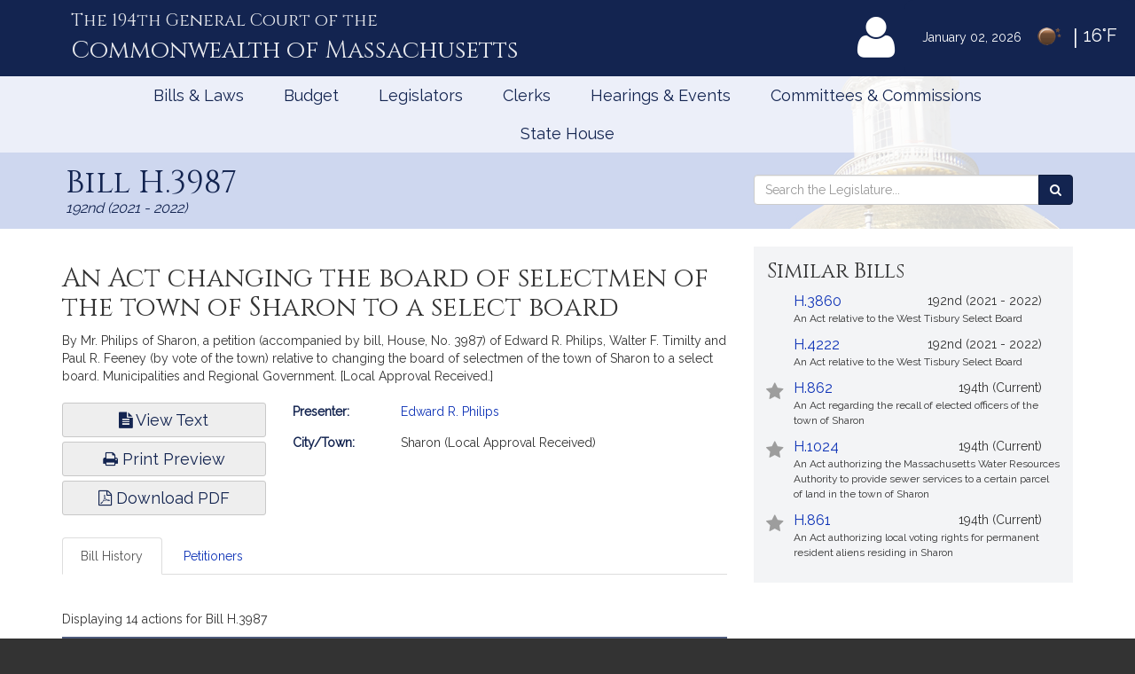

--- FILE ---
content_type: text/html; charset=utf-8
request_url: https://www.google.com/recaptcha/api2/anchor?ar=1&k=6LffVvYUAAAAAFgtGnNLexZBT_BK7JzNbOEBaljw&co=aHR0cHM6Ly9tYWxlZ2lzbGF0dXJlLmdvdjo0NDM.&hl=en&v=7gg7H51Q-naNfhmCP3_R47ho&size=normal&anchor-ms=20000&execute-ms=30000&cb=ruzgxlrvc2ht
body_size: 49771
content:
<!DOCTYPE HTML><html dir="ltr" lang="en"><head><meta http-equiv="Content-Type" content="text/html; charset=UTF-8">
<meta http-equiv="X-UA-Compatible" content="IE=edge">
<title>reCAPTCHA</title>
<style type="text/css">
/* cyrillic-ext */
@font-face {
  font-family: 'Roboto';
  font-style: normal;
  font-weight: 400;
  font-stretch: 100%;
  src: url(//fonts.gstatic.com/s/roboto/v48/KFO7CnqEu92Fr1ME7kSn66aGLdTylUAMa3GUBHMdazTgWw.woff2) format('woff2');
  unicode-range: U+0460-052F, U+1C80-1C8A, U+20B4, U+2DE0-2DFF, U+A640-A69F, U+FE2E-FE2F;
}
/* cyrillic */
@font-face {
  font-family: 'Roboto';
  font-style: normal;
  font-weight: 400;
  font-stretch: 100%;
  src: url(//fonts.gstatic.com/s/roboto/v48/KFO7CnqEu92Fr1ME7kSn66aGLdTylUAMa3iUBHMdazTgWw.woff2) format('woff2');
  unicode-range: U+0301, U+0400-045F, U+0490-0491, U+04B0-04B1, U+2116;
}
/* greek-ext */
@font-face {
  font-family: 'Roboto';
  font-style: normal;
  font-weight: 400;
  font-stretch: 100%;
  src: url(//fonts.gstatic.com/s/roboto/v48/KFO7CnqEu92Fr1ME7kSn66aGLdTylUAMa3CUBHMdazTgWw.woff2) format('woff2');
  unicode-range: U+1F00-1FFF;
}
/* greek */
@font-face {
  font-family: 'Roboto';
  font-style: normal;
  font-weight: 400;
  font-stretch: 100%;
  src: url(//fonts.gstatic.com/s/roboto/v48/KFO7CnqEu92Fr1ME7kSn66aGLdTylUAMa3-UBHMdazTgWw.woff2) format('woff2');
  unicode-range: U+0370-0377, U+037A-037F, U+0384-038A, U+038C, U+038E-03A1, U+03A3-03FF;
}
/* math */
@font-face {
  font-family: 'Roboto';
  font-style: normal;
  font-weight: 400;
  font-stretch: 100%;
  src: url(//fonts.gstatic.com/s/roboto/v48/KFO7CnqEu92Fr1ME7kSn66aGLdTylUAMawCUBHMdazTgWw.woff2) format('woff2');
  unicode-range: U+0302-0303, U+0305, U+0307-0308, U+0310, U+0312, U+0315, U+031A, U+0326-0327, U+032C, U+032F-0330, U+0332-0333, U+0338, U+033A, U+0346, U+034D, U+0391-03A1, U+03A3-03A9, U+03B1-03C9, U+03D1, U+03D5-03D6, U+03F0-03F1, U+03F4-03F5, U+2016-2017, U+2034-2038, U+203C, U+2040, U+2043, U+2047, U+2050, U+2057, U+205F, U+2070-2071, U+2074-208E, U+2090-209C, U+20D0-20DC, U+20E1, U+20E5-20EF, U+2100-2112, U+2114-2115, U+2117-2121, U+2123-214F, U+2190, U+2192, U+2194-21AE, U+21B0-21E5, U+21F1-21F2, U+21F4-2211, U+2213-2214, U+2216-22FF, U+2308-230B, U+2310, U+2319, U+231C-2321, U+2336-237A, U+237C, U+2395, U+239B-23B7, U+23D0, U+23DC-23E1, U+2474-2475, U+25AF, U+25B3, U+25B7, U+25BD, U+25C1, U+25CA, U+25CC, U+25FB, U+266D-266F, U+27C0-27FF, U+2900-2AFF, U+2B0E-2B11, U+2B30-2B4C, U+2BFE, U+3030, U+FF5B, U+FF5D, U+1D400-1D7FF, U+1EE00-1EEFF;
}
/* symbols */
@font-face {
  font-family: 'Roboto';
  font-style: normal;
  font-weight: 400;
  font-stretch: 100%;
  src: url(//fonts.gstatic.com/s/roboto/v48/KFO7CnqEu92Fr1ME7kSn66aGLdTylUAMaxKUBHMdazTgWw.woff2) format('woff2');
  unicode-range: U+0001-000C, U+000E-001F, U+007F-009F, U+20DD-20E0, U+20E2-20E4, U+2150-218F, U+2190, U+2192, U+2194-2199, U+21AF, U+21E6-21F0, U+21F3, U+2218-2219, U+2299, U+22C4-22C6, U+2300-243F, U+2440-244A, U+2460-24FF, U+25A0-27BF, U+2800-28FF, U+2921-2922, U+2981, U+29BF, U+29EB, U+2B00-2BFF, U+4DC0-4DFF, U+FFF9-FFFB, U+10140-1018E, U+10190-1019C, U+101A0, U+101D0-101FD, U+102E0-102FB, U+10E60-10E7E, U+1D2C0-1D2D3, U+1D2E0-1D37F, U+1F000-1F0FF, U+1F100-1F1AD, U+1F1E6-1F1FF, U+1F30D-1F30F, U+1F315, U+1F31C, U+1F31E, U+1F320-1F32C, U+1F336, U+1F378, U+1F37D, U+1F382, U+1F393-1F39F, U+1F3A7-1F3A8, U+1F3AC-1F3AF, U+1F3C2, U+1F3C4-1F3C6, U+1F3CA-1F3CE, U+1F3D4-1F3E0, U+1F3ED, U+1F3F1-1F3F3, U+1F3F5-1F3F7, U+1F408, U+1F415, U+1F41F, U+1F426, U+1F43F, U+1F441-1F442, U+1F444, U+1F446-1F449, U+1F44C-1F44E, U+1F453, U+1F46A, U+1F47D, U+1F4A3, U+1F4B0, U+1F4B3, U+1F4B9, U+1F4BB, U+1F4BF, U+1F4C8-1F4CB, U+1F4D6, U+1F4DA, U+1F4DF, U+1F4E3-1F4E6, U+1F4EA-1F4ED, U+1F4F7, U+1F4F9-1F4FB, U+1F4FD-1F4FE, U+1F503, U+1F507-1F50B, U+1F50D, U+1F512-1F513, U+1F53E-1F54A, U+1F54F-1F5FA, U+1F610, U+1F650-1F67F, U+1F687, U+1F68D, U+1F691, U+1F694, U+1F698, U+1F6AD, U+1F6B2, U+1F6B9-1F6BA, U+1F6BC, U+1F6C6-1F6CF, U+1F6D3-1F6D7, U+1F6E0-1F6EA, U+1F6F0-1F6F3, U+1F6F7-1F6FC, U+1F700-1F7FF, U+1F800-1F80B, U+1F810-1F847, U+1F850-1F859, U+1F860-1F887, U+1F890-1F8AD, U+1F8B0-1F8BB, U+1F8C0-1F8C1, U+1F900-1F90B, U+1F93B, U+1F946, U+1F984, U+1F996, U+1F9E9, U+1FA00-1FA6F, U+1FA70-1FA7C, U+1FA80-1FA89, U+1FA8F-1FAC6, U+1FACE-1FADC, U+1FADF-1FAE9, U+1FAF0-1FAF8, U+1FB00-1FBFF;
}
/* vietnamese */
@font-face {
  font-family: 'Roboto';
  font-style: normal;
  font-weight: 400;
  font-stretch: 100%;
  src: url(//fonts.gstatic.com/s/roboto/v48/KFO7CnqEu92Fr1ME7kSn66aGLdTylUAMa3OUBHMdazTgWw.woff2) format('woff2');
  unicode-range: U+0102-0103, U+0110-0111, U+0128-0129, U+0168-0169, U+01A0-01A1, U+01AF-01B0, U+0300-0301, U+0303-0304, U+0308-0309, U+0323, U+0329, U+1EA0-1EF9, U+20AB;
}
/* latin-ext */
@font-face {
  font-family: 'Roboto';
  font-style: normal;
  font-weight: 400;
  font-stretch: 100%;
  src: url(//fonts.gstatic.com/s/roboto/v48/KFO7CnqEu92Fr1ME7kSn66aGLdTylUAMa3KUBHMdazTgWw.woff2) format('woff2');
  unicode-range: U+0100-02BA, U+02BD-02C5, U+02C7-02CC, U+02CE-02D7, U+02DD-02FF, U+0304, U+0308, U+0329, U+1D00-1DBF, U+1E00-1E9F, U+1EF2-1EFF, U+2020, U+20A0-20AB, U+20AD-20C0, U+2113, U+2C60-2C7F, U+A720-A7FF;
}
/* latin */
@font-face {
  font-family: 'Roboto';
  font-style: normal;
  font-weight: 400;
  font-stretch: 100%;
  src: url(//fonts.gstatic.com/s/roboto/v48/KFO7CnqEu92Fr1ME7kSn66aGLdTylUAMa3yUBHMdazQ.woff2) format('woff2');
  unicode-range: U+0000-00FF, U+0131, U+0152-0153, U+02BB-02BC, U+02C6, U+02DA, U+02DC, U+0304, U+0308, U+0329, U+2000-206F, U+20AC, U+2122, U+2191, U+2193, U+2212, U+2215, U+FEFF, U+FFFD;
}
/* cyrillic-ext */
@font-face {
  font-family: 'Roboto';
  font-style: normal;
  font-weight: 500;
  font-stretch: 100%;
  src: url(//fonts.gstatic.com/s/roboto/v48/KFO7CnqEu92Fr1ME7kSn66aGLdTylUAMa3GUBHMdazTgWw.woff2) format('woff2');
  unicode-range: U+0460-052F, U+1C80-1C8A, U+20B4, U+2DE0-2DFF, U+A640-A69F, U+FE2E-FE2F;
}
/* cyrillic */
@font-face {
  font-family: 'Roboto';
  font-style: normal;
  font-weight: 500;
  font-stretch: 100%;
  src: url(//fonts.gstatic.com/s/roboto/v48/KFO7CnqEu92Fr1ME7kSn66aGLdTylUAMa3iUBHMdazTgWw.woff2) format('woff2');
  unicode-range: U+0301, U+0400-045F, U+0490-0491, U+04B0-04B1, U+2116;
}
/* greek-ext */
@font-face {
  font-family: 'Roboto';
  font-style: normal;
  font-weight: 500;
  font-stretch: 100%;
  src: url(//fonts.gstatic.com/s/roboto/v48/KFO7CnqEu92Fr1ME7kSn66aGLdTylUAMa3CUBHMdazTgWw.woff2) format('woff2');
  unicode-range: U+1F00-1FFF;
}
/* greek */
@font-face {
  font-family: 'Roboto';
  font-style: normal;
  font-weight: 500;
  font-stretch: 100%;
  src: url(//fonts.gstatic.com/s/roboto/v48/KFO7CnqEu92Fr1ME7kSn66aGLdTylUAMa3-UBHMdazTgWw.woff2) format('woff2');
  unicode-range: U+0370-0377, U+037A-037F, U+0384-038A, U+038C, U+038E-03A1, U+03A3-03FF;
}
/* math */
@font-face {
  font-family: 'Roboto';
  font-style: normal;
  font-weight: 500;
  font-stretch: 100%;
  src: url(//fonts.gstatic.com/s/roboto/v48/KFO7CnqEu92Fr1ME7kSn66aGLdTylUAMawCUBHMdazTgWw.woff2) format('woff2');
  unicode-range: U+0302-0303, U+0305, U+0307-0308, U+0310, U+0312, U+0315, U+031A, U+0326-0327, U+032C, U+032F-0330, U+0332-0333, U+0338, U+033A, U+0346, U+034D, U+0391-03A1, U+03A3-03A9, U+03B1-03C9, U+03D1, U+03D5-03D6, U+03F0-03F1, U+03F4-03F5, U+2016-2017, U+2034-2038, U+203C, U+2040, U+2043, U+2047, U+2050, U+2057, U+205F, U+2070-2071, U+2074-208E, U+2090-209C, U+20D0-20DC, U+20E1, U+20E5-20EF, U+2100-2112, U+2114-2115, U+2117-2121, U+2123-214F, U+2190, U+2192, U+2194-21AE, U+21B0-21E5, U+21F1-21F2, U+21F4-2211, U+2213-2214, U+2216-22FF, U+2308-230B, U+2310, U+2319, U+231C-2321, U+2336-237A, U+237C, U+2395, U+239B-23B7, U+23D0, U+23DC-23E1, U+2474-2475, U+25AF, U+25B3, U+25B7, U+25BD, U+25C1, U+25CA, U+25CC, U+25FB, U+266D-266F, U+27C0-27FF, U+2900-2AFF, U+2B0E-2B11, U+2B30-2B4C, U+2BFE, U+3030, U+FF5B, U+FF5D, U+1D400-1D7FF, U+1EE00-1EEFF;
}
/* symbols */
@font-face {
  font-family: 'Roboto';
  font-style: normal;
  font-weight: 500;
  font-stretch: 100%;
  src: url(//fonts.gstatic.com/s/roboto/v48/KFO7CnqEu92Fr1ME7kSn66aGLdTylUAMaxKUBHMdazTgWw.woff2) format('woff2');
  unicode-range: U+0001-000C, U+000E-001F, U+007F-009F, U+20DD-20E0, U+20E2-20E4, U+2150-218F, U+2190, U+2192, U+2194-2199, U+21AF, U+21E6-21F0, U+21F3, U+2218-2219, U+2299, U+22C4-22C6, U+2300-243F, U+2440-244A, U+2460-24FF, U+25A0-27BF, U+2800-28FF, U+2921-2922, U+2981, U+29BF, U+29EB, U+2B00-2BFF, U+4DC0-4DFF, U+FFF9-FFFB, U+10140-1018E, U+10190-1019C, U+101A0, U+101D0-101FD, U+102E0-102FB, U+10E60-10E7E, U+1D2C0-1D2D3, U+1D2E0-1D37F, U+1F000-1F0FF, U+1F100-1F1AD, U+1F1E6-1F1FF, U+1F30D-1F30F, U+1F315, U+1F31C, U+1F31E, U+1F320-1F32C, U+1F336, U+1F378, U+1F37D, U+1F382, U+1F393-1F39F, U+1F3A7-1F3A8, U+1F3AC-1F3AF, U+1F3C2, U+1F3C4-1F3C6, U+1F3CA-1F3CE, U+1F3D4-1F3E0, U+1F3ED, U+1F3F1-1F3F3, U+1F3F5-1F3F7, U+1F408, U+1F415, U+1F41F, U+1F426, U+1F43F, U+1F441-1F442, U+1F444, U+1F446-1F449, U+1F44C-1F44E, U+1F453, U+1F46A, U+1F47D, U+1F4A3, U+1F4B0, U+1F4B3, U+1F4B9, U+1F4BB, U+1F4BF, U+1F4C8-1F4CB, U+1F4D6, U+1F4DA, U+1F4DF, U+1F4E3-1F4E6, U+1F4EA-1F4ED, U+1F4F7, U+1F4F9-1F4FB, U+1F4FD-1F4FE, U+1F503, U+1F507-1F50B, U+1F50D, U+1F512-1F513, U+1F53E-1F54A, U+1F54F-1F5FA, U+1F610, U+1F650-1F67F, U+1F687, U+1F68D, U+1F691, U+1F694, U+1F698, U+1F6AD, U+1F6B2, U+1F6B9-1F6BA, U+1F6BC, U+1F6C6-1F6CF, U+1F6D3-1F6D7, U+1F6E0-1F6EA, U+1F6F0-1F6F3, U+1F6F7-1F6FC, U+1F700-1F7FF, U+1F800-1F80B, U+1F810-1F847, U+1F850-1F859, U+1F860-1F887, U+1F890-1F8AD, U+1F8B0-1F8BB, U+1F8C0-1F8C1, U+1F900-1F90B, U+1F93B, U+1F946, U+1F984, U+1F996, U+1F9E9, U+1FA00-1FA6F, U+1FA70-1FA7C, U+1FA80-1FA89, U+1FA8F-1FAC6, U+1FACE-1FADC, U+1FADF-1FAE9, U+1FAF0-1FAF8, U+1FB00-1FBFF;
}
/* vietnamese */
@font-face {
  font-family: 'Roboto';
  font-style: normal;
  font-weight: 500;
  font-stretch: 100%;
  src: url(//fonts.gstatic.com/s/roboto/v48/KFO7CnqEu92Fr1ME7kSn66aGLdTylUAMa3OUBHMdazTgWw.woff2) format('woff2');
  unicode-range: U+0102-0103, U+0110-0111, U+0128-0129, U+0168-0169, U+01A0-01A1, U+01AF-01B0, U+0300-0301, U+0303-0304, U+0308-0309, U+0323, U+0329, U+1EA0-1EF9, U+20AB;
}
/* latin-ext */
@font-face {
  font-family: 'Roboto';
  font-style: normal;
  font-weight: 500;
  font-stretch: 100%;
  src: url(//fonts.gstatic.com/s/roboto/v48/KFO7CnqEu92Fr1ME7kSn66aGLdTylUAMa3KUBHMdazTgWw.woff2) format('woff2');
  unicode-range: U+0100-02BA, U+02BD-02C5, U+02C7-02CC, U+02CE-02D7, U+02DD-02FF, U+0304, U+0308, U+0329, U+1D00-1DBF, U+1E00-1E9F, U+1EF2-1EFF, U+2020, U+20A0-20AB, U+20AD-20C0, U+2113, U+2C60-2C7F, U+A720-A7FF;
}
/* latin */
@font-face {
  font-family: 'Roboto';
  font-style: normal;
  font-weight: 500;
  font-stretch: 100%;
  src: url(//fonts.gstatic.com/s/roboto/v48/KFO7CnqEu92Fr1ME7kSn66aGLdTylUAMa3yUBHMdazQ.woff2) format('woff2');
  unicode-range: U+0000-00FF, U+0131, U+0152-0153, U+02BB-02BC, U+02C6, U+02DA, U+02DC, U+0304, U+0308, U+0329, U+2000-206F, U+20AC, U+2122, U+2191, U+2193, U+2212, U+2215, U+FEFF, U+FFFD;
}
/* cyrillic-ext */
@font-face {
  font-family: 'Roboto';
  font-style: normal;
  font-weight: 900;
  font-stretch: 100%;
  src: url(//fonts.gstatic.com/s/roboto/v48/KFO7CnqEu92Fr1ME7kSn66aGLdTylUAMa3GUBHMdazTgWw.woff2) format('woff2');
  unicode-range: U+0460-052F, U+1C80-1C8A, U+20B4, U+2DE0-2DFF, U+A640-A69F, U+FE2E-FE2F;
}
/* cyrillic */
@font-face {
  font-family: 'Roboto';
  font-style: normal;
  font-weight: 900;
  font-stretch: 100%;
  src: url(//fonts.gstatic.com/s/roboto/v48/KFO7CnqEu92Fr1ME7kSn66aGLdTylUAMa3iUBHMdazTgWw.woff2) format('woff2');
  unicode-range: U+0301, U+0400-045F, U+0490-0491, U+04B0-04B1, U+2116;
}
/* greek-ext */
@font-face {
  font-family: 'Roboto';
  font-style: normal;
  font-weight: 900;
  font-stretch: 100%;
  src: url(//fonts.gstatic.com/s/roboto/v48/KFO7CnqEu92Fr1ME7kSn66aGLdTylUAMa3CUBHMdazTgWw.woff2) format('woff2');
  unicode-range: U+1F00-1FFF;
}
/* greek */
@font-face {
  font-family: 'Roboto';
  font-style: normal;
  font-weight: 900;
  font-stretch: 100%;
  src: url(//fonts.gstatic.com/s/roboto/v48/KFO7CnqEu92Fr1ME7kSn66aGLdTylUAMa3-UBHMdazTgWw.woff2) format('woff2');
  unicode-range: U+0370-0377, U+037A-037F, U+0384-038A, U+038C, U+038E-03A1, U+03A3-03FF;
}
/* math */
@font-face {
  font-family: 'Roboto';
  font-style: normal;
  font-weight: 900;
  font-stretch: 100%;
  src: url(//fonts.gstatic.com/s/roboto/v48/KFO7CnqEu92Fr1ME7kSn66aGLdTylUAMawCUBHMdazTgWw.woff2) format('woff2');
  unicode-range: U+0302-0303, U+0305, U+0307-0308, U+0310, U+0312, U+0315, U+031A, U+0326-0327, U+032C, U+032F-0330, U+0332-0333, U+0338, U+033A, U+0346, U+034D, U+0391-03A1, U+03A3-03A9, U+03B1-03C9, U+03D1, U+03D5-03D6, U+03F0-03F1, U+03F4-03F5, U+2016-2017, U+2034-2038, U+203C, U+2040, U+2043, U+2047, U+2050, U+2057, U+205F, U+2070-2071, U+2074-208E, U+2090-209C, U+20D0-20DC, U+20E1, U+20E5-20EF, U+2100-2112, U+2114-2115, U+2117-2121, U+2123-214F, U+2190, U+2192, U+2194-21AE, U+21B0-21E5, U+21F1-21F2, U+21F4-2211, U+2213-2214, U+2216-22FF, U+2308-230B, U+2310, U+2319, U+231C-2321, U+2336-237A, U+237C, U+2395, U+239B-23B7, U+23D0, U+23DC-23E1, U+2474-2475, U+25AF, U+25B3, U+25B7, U+25BD, U+25C1, U+25CA, U+25CC, U+25FB, U+266D-266F, U+27C0-27FF, U+2900-2AFF, U+2B0E-2B11, U+2B30-2B4C, U+2BFE, U+3030, U+FF5B, U+FF5D, U+1D400-1D7FF, U+1EE00-1EEFF;
}
/* symbols */
@font-face {
  font-family: 'Roboto';
  font-style: normal;
  font-weight: 900;
  font-stretch: 100%;
  src: url(//fonts.gstatic.com/s/roboto/v48/KFO7CnqEu92Fr1ME7kSn66aGLdTylUAMaxKUBHMdazTgWw.woff2) format('woff2');
  unicode-range: U+0001-000C, U+000E-001F, U+007F-009F, U+20DD-20E0, U+20E2-20E4, U+2150-218F, U+2190, U+2192, U+2194-2199, U+21AF, U+21E6-21F0, U+21F3, U+2218-2219, U+2299, U+22C4-22C6, U+2300-243F, U+2440-244A, U+2460-24FF, U+25A0-27BF, U+2800-28FF, U+2921-2922, U+2981, U+29BF, U+29EB, U+2B00-2BFF, U+4DC0-4DFF, U+FFF9-FFFB, U+10140-1018E, U+10190-1019C, U+101A0, U+101D0-101FD, U+102E0-102FB, U+10E60-10E7E, U+1D2C0-1D2D3, U+1D2E0-1D37F, U+1F000-1F0FF, U+1F100-1F1AD, U+1F1E6-1F1FF, U+1F30D-1F30F, U+1F315, U+1F31C, U+1F31E, U+1F320-1F32C, U+1F336, U+1F378, U+1F37D, U+1F382, U+1F393-1F39F, U+1F3A7-1F3A8, U+1F3AC-1F3AF, U+1F3C2, U+1F3C4-1F3C6, U+1F3CA-1F3CE, U+1F3D4-1F3E0, U+1F3ED, U+1F3F1-1F3F3, U+1F3F5-1F3F7, U+1F408, U+1F415, U+1F41F, U+1F426, U+1F43F, U+1F441-1F442, U+1F444, U+1F446-1F449, U+1F44C-1F44E, U+1F453, U+1F46A, U+1F47D, U+1F4A3, U+1F4B0, U+1F4B3, U+1F4B9, U+1F4BB, U+1F4BF, U+1F4C8-1F4CB, U+1F4D6, U+1F4DA, U+1F4DF, U+1F4E3-1F4E6, U+1F4EA-1F4ED, U+1F4F7, U+1F4F9-1F4FB, U+1F4FD-1F4FE, U+1F503, U+1F507-1F50B, U+1F50D, U+1F512-1F513, U+1F53E-1F54A, U+1F54F-1F5FA, U+1F610, U+1F650-1F67F, U+1F687, U+1F68D, U+1F691, U+1F694, U+1F698, U+1F6AD, U+1F6B2, U+1F6B9-1F6BA, U+1F6BC, U+1F6C6-1F6CF, U+1F6D3-1F6D7, U+1F6E0-1F6EA, U+1F6F0-1F6F3, U+1F6F7-1F6FC, U+1F700-1F7FF, U+1F800-1F80B, U+1F810-1F847, U+1F850-1F859, U+1F860-1F887, U+1F890-1F8AD, U+1F8B0-1F8BB, U+1F8C0-1F8C1, U+1F900-1F90B, U+1F93B, U+1F946, U+1F984, U+1F996, U+1F9E9, U+1FA00-1FA6F, U+1FA70-1FA7C, U+1FA80-1FA89, U+1FA8F-1FAC6, U+1FACE-1FADC, U+1FADF-1FAE9, U+1FAF0-1FAF8, U+1FB00-1FBFF;
}
/* vietnamese */
@font-face {
  font-family: 'Roboto';
  font-style: normal;
  font-weight: 900;
  font-stretch: 100%;
  src: url(//fonts.gstatic.com/s/roboto/v48/KFO7CnqEu92Fr1ME7kSn66aGLdTylUAMa3OUBHMdazTgWw.woff2) format('woff2');
  unicode-range: U+0102-0103, U+0110-0111, U+0128-0129, U+0168-0169, U+01A0-01A1, U+01AF-01B0, U+0300-0301, U+0303-0304, U+0308-0309, U+0323, U+0329, U+1EA0-1EF9, U+20AB;
}
/* latin-ext */
@font-face {
  font-family: 'Roboto';
  font-style: normal;
  font-weight: 900;
  font-stretch: 100%;
  src: url(//fonts.gstatic.com/s/roboto/v48/KFO7CnqEu92Fr1ME7kSn66aGLdTylUAMa3KUBHMdazTgWw.woff2) format('woff2');
  unicode-range: U+0100-02BA, U+02BD-02C5, U+02C7-02CC, U+02CE-02D7, U+02DD-02FF, U+0304, U+0308, U+0329, U+1D00-1DBF, U+1E00-1E9F, U+1EF2-1EFF, U+2020, U+20A0-20AB, U+20AD-20C0, U+2113, U+2C60-2C7F, U+A720-A7FF;
}
/* latin */
@font-face {
  font-family: 'Roboto';
  font-style: normal;
  font-weight: 900;
  font-stretch: 100%;
  src: url(//fonts.gstatic.com/s/roboto/v48/KFO7CnqEu92Fr1ME7kSn66aGLdTylUAMa3yUBHMdazQ.woff2) format('woff2');
  unicode-range: U+0000-00FF, U+0131, U+0152-0153, U+02BB-02BC, U+02C6, U+02DA, U+02DC, U+0304, U+0308, U+0329, U+2000-206F, U+20AC, U+2122, U+2191, U+2193, U+2212, U+2215, U+FEFF, U+FFFD;
}

</style>
<link rel="stylesheet" type="text/css" href="https://www.gstatic.com/recaptcha/releases/7gg7H51Q-naNfhmCP3_R47ho/styles__ltr.css">
<script nonce="9MzemI1vyiKcSoNl55LVKQ" type="text/javascript">window['__recaptcha_api'] = 'https://www.google.com/recaptcha/api2/';</script>
<script type="text/javascript" src="https://www.gstatic.com/recaptcha/releases/7gg7H51Q-naNfhmCP3_R47ho/recaptcha__en.js" nonce="9MzemI1vyiKcSoNl55LVKQ">
      
    </script></head>
<body><div id="rc-anchor-alert" class="rc-anchor-alert"></div>
<input type="hidden" id="recaptcha-token" value="[base64]">
<script type="text/javascript" nonce="9MzemI1vyiKcSoNl55LVKQ">
      recaptcha.anchor.Main.init("[\x22ainput\x22,[\x22bgdata\x22,\x22\x22,\[base64]/[base64]/[base64]/[base64]/[base64]/[base64]/[base64]/[base64]/[base64]/[base64]\\u003d\x22,\[base64]\\u003d\\u003d\x22,\[base64]/Do8K+w7MbwopNwr7DqMKew7HCh3HDo8KrRy91DmVvwpZQwpx4Q8ODw5TDnEUMAzjDhsKFwoJ5wqwgXcKyw7tjTHDCgw11wrkzwp7CrwXDhisUw4PDv3nCrj/CucOQw5sKKQk8w6N9OcKaVcKZw6PCrnrCoxnCnAvDjsO8w6bDj8KKdsOQC8Ovw6pUwoMGGURZe8OKG8OZwosdcVB8Pl0besKlC11kXSjDicKTwo0swqoaBSzDmMOadMOlGsK5w6rDjsKBDCRUw4DCqwdewrlfA8KhQMKwwo/CglfCr8OmesKewrFKdSvDo8OIw5Vhw5EUw5/CnMOLQ8KVbjVfYMKJw7fCtMOawoICesOzw4/[base64]/w7g/MlUAGcO4JMKbHj7Dug3CmhYyw6jCnHBdw7HDiQ59w4vDlBoffwY5MHzCksKUNxFpfsK2fhQOwrh8MSIfbE1xHXsmw6fDp8KdwprDpUjDlRpjwrIBw4jCq3rCr8Obw6oKEjAcL8OTw5vDjF5rw4PCu8KMck/DisOBH8KWwqcrwovDvGolTSsmHlPCiUxcNsONwoMYw4JowoxIwpDCrMOLw6BmSF0wD8K+w4J2S8KaccO5NAbDtnksw43ClXzDlMKrWl7DlcO5wo7CiHAhwprCi8K3T8Oywp/DuFAIIiHCoMKFw4fCrcKqNiRXeRoUfcK3wrjCosKcw6LCk3bDrDXDisK+w73DpVhUe8Ksa8OARE9fWcORwrgywqJNFVzDl8O7ZQN8K8K+wpTCsTlRw5xDMVVmbl/CtE/CoMKGw6zDhcOCJAfDtMK6w4LDvMK8GShEE1/Cv8O2THLCsik6wpV/wrF6OXnDhMOww7ZKRmNCPsKLw7VrK8KAw6JZPVRLAX3DuQcBVcOHwoBNwqnDuFrCiMOTwrtXEsKYXVNfFnoewojDmcOXdsKew6jDkTEJRE7CoEE4wr1Ww6vCo2tIegdtwqDCuiMQVjgkOcOLK8OPwoYQw6bDoCrDhjtVw6/Djx4Sw4jCuhAqKcKNwpdkw6LDu8Kfw5zCpsKEH8Olw4rClX8ew5x3wpRUNsK3AsKow48cZsO1wqgBwogRG8OEw7w3GmDDpcObwpV9w6ozdMKOF8Ogw6XCv8Owfz9FeRrCsSzCiRHDq8O5HMOvwprCn8O3IiA5Aw/CkwwjCDgnbMOBw5EUwp8RZ0YyGsOKwqoWV8OBwqEnW8OGw7UDw7nCoQrCkiNSNcKMwoLCgcKOw5HCucODw4PDpMKyw7LCqsK2w7Fgw6ZDFcO+R8K0w5Vjw4nDrxoILRJKBcOiVRksYsKXOA3Dqz9Qa1YiwpvChMOhw7/CqcKiZsOuZcKxYyNaw4dJw63Cj1ZsccKhXGPDmjDCoMKdIirCj8KMKcKVUhBdFMOBH8ONNFLDiDQnwplrwo4/Z8OJw4/Cg8K/wpPCosODw7Aiwq9uw53CpT3Co8OZwrXDkT/CrsONw4oOc8OxSijCscKNU8K6V8KGw7HDoQHCqsKmWcKlBFktw6nDisKCw4w6IcKTw7/CmR/DisKsPcKmwod6w6PCkMO+woTCtRkYw6wEw6/DvsOCGMKsw7vDsMKkaMKCayJnwrtew4lpw6LCixDCmcKhIWgywrXDt8KKbX0Tw4rCiMK9w5gZwpzDm8OQw43DnHF9dlbClgIvwrTDhMOnIjDCu8OjTMK9AMOhwrPDghNMwqXCnld0JUTDmMOITmFSNCxdwoh/w6x1FcOVa8K2aBUrGwrDhcKpeBklwqoBw61zIsOkeGYfwpnDhSNIw4jCm3J2wqDCgsK1RjVaaU0UDRM7wqnDjsOYwpRtwp7DtWTDrcKMNMK9KHvDrMKsUcK4wqPCqzHChcO/S8KbbG/Ciy/DgsOKBhXCgx3DhcKffcKjCX4LWHRiClHCvsKhw7sgwo98FjJJw5LCqcKvw6DDtMKew5PCqC8LGsOjFC/DpSJiw6rCnsOHYcOjwrfDix/Dp8K3woZAPcKqwq/DgsOHaQoDQ8Kyw43ChCg+MkpCw4LDrMK7w6kuUxjCncKSw4PDicKYwqXCoDEuw4hKw5vDtSnDn8OXSUpNCU8Vw4lVV8KJw7lMOmzDp8Kawq/[base64]/wpnCkcKnw4nCkwPCh29qKsOlZkRmTkrDhkBbwpbChAzCtcOzHxd7w5w/Jx1vw5/Ci8OuP0rCkU01fMOHEcKzMMKDQ8O6w4pWwrjCkxgIGE/DsHTDkFPChX5EfcK+w59kS8OuY19Vwp/CusKIMX8WVMKCOcOewpTCjizDlwkBDyB2woHDhhbCpmzDjy1VPy0Ww4jChk7Dr8O4w60Cw5JgG1wpw4MsMj5CEsOFw7sBw6cnw4JawoLDrMK1w5fCtBjDv3/Du8KIb1hiTmPCgcOrwqHCtG7DgC1KJjPDkcOoT8ODw6J5HcKHw7TDt8KacMK7ZsOpwoYow4RZwqhpwoXChGPCgnoVYsKPw7A8w5Q9LUhvwpIlwrfDgMKaw7HCmW89bMKew6nCgW5TwrjDlsObdsKIYFXCpCHDkgLCtMKpVljDnMOUVsOHw55raRZ2SBTDpcOZZh/[base64]/woPCiVzCksKDwrXDgxE9VU5VDsOBwqYTEsKRwonDtMKkwpHDixM9w49KcVx7JsODw4jDqUwWYMKiwpzCglAiP2zCkWEyaMKkB8Kyb0LDn8K7fsOjwpRHwpvCjgDDpT8FJid1diTDt8OeSxPDtsKZGsKpB05pFsOMw4BBQsK8w6l/[base64]/CsMOZw4XCiMKlMS/DvsOrEcKew5vDthXDs8OmbsKPMhcuaCRmEMKbwobDqUvCo8OcUcOcwpnCrTLDtcO4wqsYwqIvw6U3OsKcKSHDr8Kbw73ClcO2w4ccw7N7DBzCsmUcRcOTw43Dq2zDm8KabMOWb8Kpw718w6XDuS/Drk92RcKkQsKBJ1VpAMKcIMOjw5g7asOJVFLDjsKcw6vDmMOMZU/DjGQibcKHD3fDkcOlw4kvw6pBGyshacKlOsK/[base64]/DnClwZlcHwrHDisKjdRowPGkCwpLDscOdw6/DrcO0wrAPwrjDrcOGwo5aXsKuw4DCoMK5w7XCk3ZTwpzCh8KcTcONPcKGw7jDgcOFf8OPcm8fQiTDhyIDw5Q/wr7Du1vDizXCl8OwwofCvwfDlMKPSgHDtEhxwq54aMO/NGfDjmTChk1TIcO4AhXClDFLwpPCqRsMwofCqQDDvkozwrRccCkbwrQywp1SVQDDrkdnW8OBw7MUwrHCocKAM8O/b8Khw5rDksOKekxrw7rDo8KNw4spw6DCr33Cm8Oyw40ZwplGwo3Ct8KJw7Q4SQbCtSYjwrgtw7HDsMO5wpk/[base64]/DrcKjG8K+SMOQwqBIG8K/S8Kvw6dwwpzDriJywokeB8O8wrzDusOSWcOWWsOtbk/CmMOITcOWw6dyw7VVN2cGR8KfwqXCn0vDnknDuk7DtMOYwqdhwq10wpjDs3xsFQBVw6NEeTfCricEZS/CvDrCjUFgATsrClbCusOnecOweMO4wp/CjzDDmMKBIsOvw4twUMOYblHChMKgG3lPa8OeK2fDuMKlWxrCssKow4LClcO8B8KEA8KFe0ZbGjfDjMKOORrCpcK+w6/[base64]/[base64]/Chg7CmRbCrsKCLHINw7jDqsOWwrrCmEHCkcOgZ8Opw75EwpssZCxodsKYwrHDk8Orw53DmMKnGsO6MxjDjB4EwrXCisO6J8O0wrxrwod7P8ONw4YjfHjCvcORwrRATMOHID/Co8OyeiM3bUEXWW7CjGNiAEXDtsKeE3d2bcOJYsKiw6PCr3fDusORw4oGw5nCmwvCh8KEPVXCoMO+b8K8CV7Dp2jDnk55wqBrw5RawrPCjmfDiMKGAVHCnMOSM3zDiwLDlXwEw5HDuwA/wpp1w6TCmk8GwoQ9O8K7XMORwqbDijhfw7bDhsOAI8O+wp8uw5YAwq3CnBsMJkPCkVbClcKyw47ChVTDkSkGdS94CcKGwpJyw5zDgMK3wq/[base64]/w4XDhjHDj8K9w70dasKrwqLDmznCgW/DlMKTwqErVV1Hw5MDw7Qce8O9N8OmwpnCskDCoW3ChMKnZAFoecKBwpDCoMOkwpjDgcKzOBQ9QRzDqXLDqMKbaW4NcMKFX8Kgw7nDlMKLbcKuw7QkPcKwwq9lSMKUw6XCkRdww47DsMKdfcOgw7Epw5N9w7XCmMOSUcK5w5Fww4/Dn8KLEn/DiQh5w7jCk8KCGSnCnmXCg8ObVMKzfzTDo8OVWcOHER0zwqU7CcK/dnkiw5k8eyEdwp87wp1EJ8ORA8OVw7N/XX7DmUXCvj83wpnDp8OuwqlMY8OKw7vDggbDrQXCrX19OsKNw6HChjfCs8O0dcKJP8Oiw7klw7YSOlhhGmvDhsOFST/DncO6wqbChMOJAhYvWcKzw6pZwpPCuF9rZzRXwqYaw50AK0tIbMOFw5VAclHDlU7CnjQ7wrLCj8ORw70UwqvDtBwYwpnCkcKJWcKtMkMFD15twqLCqA7DonI6VRDCoMONccK8w4Acw4BfZMKwwrvDtA7DlU9/[base64]/[base64]/ClH5NasKeOsKnw6/Dp2fDj8O6X8Kjw5PCq8KrAkZPw4zCgXnDth/[base64]/M8K2VsO9YW/Duk0cw6TCs18aw6bDsHV1wpgHwrjCog3DoGt0McOJwq0fEcKrMMKvPsOWwq4ow7HDqSTCjMOHFxY/EDPDhBvCqC42wq1+UsONAWJ8McOpwp3Ch0Z8wo1ywp/CvA1Lw5LDn0M5RR/CsMO5woEKXcO/w6TClcOxw6tZEXPCtWk9PC8YKcKscl52egfCtMOjQ2BUXncUw4LCgcOUw5rChMOfWCRLBcKAwooiwqkaw5vDsMKPCAzDnwdSAMOLUh/DkMKjPDfCuMOYHcKzw6JJwrnDmQ7DlE/CsjTCt1TDgmnDvcKsMDERwolRwrMeU8K6NsKVKX8JIUnCjWLDvAfDiivDuzfDhsO0wq9Zwp/DvcK4PGnCuwTCu8K9CxLCuXzDgMKtw48VKMKfPX9kw4TCimjCiiLDv8O+BMOawqHDmWIQTGHDhTTDo0fDkycCJW3CkMOSwrFMw6/DusKSIEzDpDcDaVTDoMOPwr7CrH3CocO+EzXCkMO/Aidew6hHw6rDusKPf03DscOwaggQAMKdPw7DrkXDpsO3Gk7CuShwLcKowqLCmsKQMMOCw43CnkJXwrFAwoF2NQ/[base64]/wp8owpjCkTDClcOAI8Osw7E5OjApwovChyZlbRvDvj84TDwLw6Aaw6PDrsOxw64EPhYRFA8Lwr7DgnjCrkgoG8KgESbDqcO7cizDihHDtcKEaERld8Ksw4bDg0gXw4/ChcO7WsOhw5XClsOew5Zow7/CssKsTRTCnlxEwq/DhsOtw5FYVR3DicOWV8K2w6lfOcKNw6bCpcOkw6/CssOlNsO2woLDosKjUh0VaDNKIk0QwqkdYxtxCFFyCMKiFcOuRmjDo8KZFR4iw4fCgwTCvsKyRsOwLcKjw77Ckj46EHMOw6UXPcKqw7FfXsO/w5fDj0jClSoBw73DuWhEw5FNKH9nw7HCm8O0KnnDu8KeDsOSbMKsLcO0w63Cl0rDpcK9GsK9LWHDrWbCqMO5w7vCjiBGCcOOwqpoZi1NZxbDrGk+csKzw71YwoAOWEDCinvCtGw1wrV9w5TDgMOWwrTDoMOnfjldwo9GKcKxTG07OC/Cs2JhTgZYwpM9fmJBREZ0SHBzLjk8w44aFHvCrcK6WsO1wqDCrw/DvMOJIMOnY0JnwpPDn8KRZxUVwp4rasKaw5/Chg3Dl8OWWArCicOKw63DosOkwoMlwprCgMOjUG8Qw6HDj2rCnB7ClGMKazkcVCYRwqrCgsOgwo47w4LClsKTZXHDmMKXYDXCu0PDhTDCoS9Sw7lpw6vCswlPw6nCrBx7O3/CihM8TmPDjRkSw4DCtsOGGMOPw4zCl8OkNMO2DMKhw6dnw6tFwq7CmBzCnwo3wqLCgQxZwpTCoSzDj8OKAcO6TFtFN8OHexIowo/CssOUw4hBZcK0QnDCvBHDiDnCssK6OSpuVMOTw4zCvAPCkcOZwoXDr2JRdkrClsO1w4/DhMOpwoDCgBEbwoHCk8Khw7Bvw7Mtwp04F0oLw7zDosK2HyjDosO0Ay3DrUTCl8OFHEB3wpwHwpRZw5F/w5XDhzUkw6cZM8Ofw681w7nDuT9vX8O4wpHDoMOEBcOIcgZeMXBdXyjCi8O9YsOkFsO4w5d0ZMOILcOsacKKPcKzwovDri/DpEZQbAjDtMKeQWHCmcOYw6fDk8KGVwDDgcKqajJqBXPDhkIawpjCr8O+NsORHsO9wr7DoQzCkDN+w7/[base64]/Ctn1OAMKew5NkVMKXwoJawrTCiMKcEHrChMOkQxzDnBIfwrAAEcKiE8OLHcKvw5ERw47CnHtmw4Uvwppdw6YKw59bQsK+Zm9Wwp0/[base64]/DtMO/[base64]/[base64]/CuCNremdlwojDoMOEw6o8EFQNAUbDjCU4IMK/w4Mew5nDnMKBw6HDrMO9w6c+w60qJsOAwqI1w6F+JcOQwrLChVTCl8OHwojDr8OPDcOVU8OQwoxlM8OIR8OsbXHDksKkw6/Dph7CiMK8wrUHwofCj8KdwqvCsVRQw7DDpsOPGMKFX8OxdsKFBcO6w6sKwpHChMOOw6nCm8Osw6fDk8O1RcKvw7AJw7VeRcKbwrQTw5/[base64]/Vw0CDV3DoMOUOVrCucOtwpVTD8KaworDrcOzTcOZYMKQwozDoMKbwpXCmytmw7/CjsKLXcOgfMK0I8OyETrCjDbCscOiGsOeQisCwppDwpPCoE3ColwQHMKTTGHChUsOwoAzAWDDjCLCjXvCjmDCssOow6zDhMORwqLCjw7DtCLDocOjwqdAPMKcw5EVw4vCqFBtwqZbIgzDlHLDrsKlwowHKkbCgQXDmsKqT2XDmHg5MVEMwpIeL8K+w4/CpMOmTMKVHTZ4YQVuw5xpwqXCoMOLPXBSccKOwrk7w4NWZ1ErFi7DlMKtaVAhLyXCncOLw47DkQ3Du8OSdAUbAA/DqMOLBhbCp8O9w7/DkgPDjBgueMKxw5d1w5XCuCEmwqzDpF1vKcOUw5BPw75bw4d+FMONYcKeWcONQ8Kmw7kcwqAlwpI9ccOIFsOeJsO3wp7Ci8KCwpXDkjR3w4XCrVw2IcKzX8KIX8ORTsOzE2loW8KWwpTDh8O9wrjCt8KiTmpgScKIYl1QwpnDqcOywo/[base64]/DiQ3DpzzCkcOlOVIlKsOcacK/HEoVw7pww5Bow5Aow641wqDCrBrCmMOfJsOUw7odw4rDrMKzRcOSw4XDmgwhQErCl2zChsK/IcKGKcO0AAFFwpQXw7nDpn44w7zDpWNRFcOeS0jDqsOecsOhOHxgM8Kbw7sIw5BgwqDCgAzDtztKw6IBfHbCiMODw5bDjcKmw5toRhhdw5Rqw4rCu8OKw6gfwr1hwq/Cs0Eew4Q8w51Tw60ywpdLw4/Cv8KoXErChnw3wp4vcBwRwq7CrsO2VcKZA2HDnsKPQcKGwqHDmMOScMKTw4nCg8Omwo9nw4ITJ8Kjw4g2wooPB2t/bHZ4KMKSZ1rDucK/a8O6asKfw6k5w6ZwV10qY8OQwq7DsCECBcKXw5XCqcKGwo/DgyUuwpvCskxXwqwkwoFrw7zDgcKowpIxecOtHxZPC0TCiX42w71GAXdSw67CqsKMw7jCunUVw5LDucOudi/Ck8ODwqbDlMOFwpPDqkTCp8KmCcOIMcK3wrzCkMKSw57ClsKjw6fChsK6wqVlXVIaw4vDnRvCnjRYMcKuUcK1wp7Ci8Oow7UrwrrCt8Odw59BbntQJwR5wpNtw7DDusOtY8ObHyzCn8KpwqbDm8KBDMOnQ8KEOMK3ecK/XAXCox7ChzTCjVXCusO2aCHDtgHCiMKGw4d3w4/DpBFRw7LDtcKCPsKtWHNxUnsJw45Ed8KjwqzCkSYZa8OUwrsPw6l/IEzChwBYLjxmQy3CjSZCaCLChh7ChkYfw7HDrU8iw5DDrsKVe0NnwoXCosKOw79Hw4dJw5pIDcOhwpzDs3HDtEXCoyJIw4DDtj3DrMK7wq8HwocARMKnwrvCv8OLwoYxw7oIw5jDgDnCtzdsRBnCv8OLw6/[base64]/DijHCrwXDq37DmB3ClC1LM8K1KAZ/HQo8wrZNfcOew4stTcOlTw0gaErDqgTDmsOnDSHCrigbPMKTCWPDs8OPCTnDpcOdT8OYdx0ew6zCvcO0fz7Dp8O8U0fCihgFwp4Wwrxlw4NZwps9w4t4QG7Dki7DvcOvNHomHADDp8K9wp1maFXCicK4NyHDs2vChsKWKcOiMsKII8OGw6xTwqbDvH7Cr0zDtgApw7/Cq8K6czttw5x7XcONRMOuw7d/[base64]/CjFptwpHCj8Opw4Iwwr1YIcOSw49Gw4oBwowbTMK6wqvDqMK/I8KpCmPCgDVqwqjCpUDDocKPw4kYH8Kawr7DhQw2QAPDs2c7F23CnmNNw6LDjsO5wq1aEy0IB8KZwobCnMO5M8K4w6pVw7IbR8OSw70PaMKUVXwFODYbwqDCv8ONwqnCjcO9MAU0wqk4Y8KUbgDCkEDCtcKIw443JXMwwolWwql/LcOgIsK9w5MkYVI7USzDlsOfSsOVKcKSOMKnw6QQwrxWwo7CmMKFwqsaG07DjsK0wooqfl/DocOGw7DDiMOQw61rwohoWlDCuBTCqD/Ck8KDw5/CmSoidcK7wofDl3tncBLCkTl2w71oDsKdV1FINijDrnAew4pCwo7DoyXDlERMwqRTLGXCmGLClsO1wpZ8NmTCiMKAw7bCrMOhw7gTYcOQRjXDrsOgES9nw50vDipsaMKdB8OOOj/Dn244W0/Cq3NSwpNNO2TDg8O2KcO5woHCkkPCosOVw7TCtsKbOh0Rwp7CksK1wqRgwpltLMKLMsO5NMKnw4Zawo/DjSXCmcOUGDzCl2PCi8KpRifCgcOmZ8Oewo/Cv8Omw7Vzwrl8eC3Dv8ObGH4JwqjCqVfCuGTDmAxsDQR5wo7DkloULHvDtGjDjMOPcCkgw4l1FS8lc8KdAcOHPF/DpmzDiMO3w48ywodcR39Kw7xsw7rDpl7CqlsiQMOBfEliwoRse8OaEsK8w6bDqz5Ewo0WwprClknClknDlcOuLEXDuH3Ct1Fvw6UpVwHDq8KRwp8CJ8ONw6HDtkXCs0zCoER1e8O9bsOmf8OnCj99FXRmwoUGwqrDrDRwE8O4wqHDjsKNw4c1RMO/asKBw5QVwow0IMKJworDuyTDnzzCtcOqYiPCp8KzMMOgwqrCuGlHAX/[base64]/AsOHLisFw4XCt8KCw4zCtsKpw7cLa8OmwrnDgybDj8OCX8Osb23CvcOXah/CqsKCw4V3wq7CjMONwrYXKCPCjcK5Ex0uw7HDjilgw4rCjjxDciwXw5tCwppyRsOCHXnCp1nDrcOpwrfCl1x7w4TCnsOQwpvCpMO/Y8KgemLCk8OJwrfCnMOdw7tvwrjChRUIXmdIw7bDucKWIwE4NsKnw594dAPCjMODClzChFxPwrMTwrhlw7ptDhEsw4vCrMK8CB/DnBYtw77DpE5oXMKYwqXCgMO0w7E8w7ZaAsKcdV/[base64]/Ds8K4w5fCsBnDh8OzScKGwpnDmMOUNMOKMjrDuzYPQsOvQVrDiMOpTMKJLMKIw5nDk8KTwolTwoPCiGTDhW8odShETXfDp3/Dj8OsRMOQw6fCgMKTwpHCqsO0w4MremMKMDh1SHUpe8ObwrfCqyTDr3AwwptLw4jDl8Kxw50Fw6HCl8OSUlUEw5csZMKPXhHDt8OkHsOqZDNKwqnDrQzDrsKrcEw0A8OqwrjDjRcowrnDvsK7w61Sw6XDviRuEsK/asKDGXHDksKNc3JzwrsERsOXCWnDgFtNw6Zhwq03woxAZSPCqirCo3DDsyjDuFbDmsOHVjZdThcEwrnDiFY8w5PCjsO5w5lOwqbDmsK6bhoIw6J0w6VsfcKOLEPCp0XDusKTT31pRmbDosK6ViLClWk/[base64]/[base64]/[base64]/CtMKzw4XDon3CpV3DsMKjw7hNeit5w5I7w7LDk8K9w7R2wpPDlygewq/CmcOMBkpqwp55w4Rew7wCw79yMsK0wog5QHY7RnjCvUtHFGc8w43DkUlXVUjCnjzCuMKWLMK4XE/CuGpqa8OzwrDCrjc9w7vCiSnCncOtUsKmaH0tBMOWwrQNw7QQasO2RMO7MzTDusKaS28KwqfCl3tyNcObw7jDmMOuw4/Dr8Khw7dVw5xOwoJ6w49Rw6HCkXJvwqpLEgfCjMO7dcO6wrl4w43DkRJUwqIew7zDsVTDkBvCiMKfwpl0KsOnfMK3MQvCtMK4fsKcw5t1w6zCmwwxwp0nNX3Du09Kw45VYyhLYRjCu8KfwoHCusO/bgYEwpfCrGgSDsORHghGw6stwpDDlWLCgUzDs2DCg8OwwrMgw7NRw67CgsOhGsOeUAvDoMK9wpYYwp9RwqJwwrhUw7Apw4Ndw5ofcn4dw6x7DW8UADnCq2Row7nDm8Kjwr/ChMKWZsKHKcOew5ISwp1ZXTfCkShMb0Q/[base64]/[base64]/wofCiQRDW1nDiErCghzDqsOWwqjDl8OOan3DiQnDp8OOH3FnwovCgElwwp4Qb8KIGsOARC56wqFfWsK/DmY3w6c/w4fDocKgGcKiXz3Co07CvVHDqXbDtcKcw7DCpcO5woJmFMOJL3ADS1AWPzHCkEfDmBnClljDnXgvKMKDM8KuwoHChBvDqFzDiMKaSgXDkcKsLcOawpzDssK+S8K6FMKmw5gdPHsow6/Dsl3Cr8Kdw5zCmy/Csl7Di3Jfw43CkMOdwrY7QsOVw5HCkz3DpsOXEADCr8O0wrEjXQ1cE8KpHmhgw4Z3YcOywpPDvsKjIcKDw6bCkMKXwrXChSNvwoRJw4YPw5jChMOXfm7CvHrDvcKyIxM5wpstwqNjNsKydRE9woXCiMOtw5k3KywNTcKwRcKKdMKlSzhxw55/w7pFS8O2dMOfDcOmU8Oxw7Bfw7LCrsK/w73CkDIUbcOKw4AswqvCgcKxwpMewqdHBlVlUsObwqMTwrUqRivDlF/[base64]/W8KrS1AJTiXCh8O0OnBOIUUKw4dOwpEII8Oywr5cw6nDgRF+dkzCssK/[base64]/VMKGZsKWfsKTw7nCpsKZw4kdwpsMDlPDn8OjfHY1wr3DtcKDFiQtYMKfD3bCqEEGwqoMBMO1w7ArwpUyO2ZFVgAaw4gYKMKew7rDo3wZUBnDg8K9EUrDpcOhw5sVZkkwGA3Dr3TCh8OKw5vCksKXUcOuw4o4w4jDkcK/MMOJIMKoJh5lw59RccOPw7Q/[base64]/CkkPCnQTDr8K3HSbCkATCtsOzDgjDiMOUw7bDoGddOcOqUCrDi8KQacOXf8O2w78iwoZWwonCq8KjwqLCo8OPwp0GwpzDi8KqwrrDrU3Cp2loXnkRaSwFwpdkHsONwplQwp7ClmQ/BVDCp3BRwqYRwq06wrfDkHLCgixFw47CjDg0w5/Dt3nDszRnw7RQw7wRwrMgIknDpMKjfsOmw4XCv8KawoYIwqMIOE8gcT4zXE3CqUJDWcKWwqvDiFIwRibDiCB9dsK3w4HCn8KIe8O3wr16w7I8wrPCsTBbwpR8BxpFaQdzbMKCEsO1wr1kwqzDpcKuwr1eAcK9wrh5IsOYwqkGOwsDwrBgw5/Co8OWLMOBw6/DhsO3w7vCtcOnfxwIDz7Dkh5iDcKOwrnDiGTDmjzDlRTCr8Oew78rLwHDr3LDsMO0ecOPw4YWw4tTw6bCmMOpwq9BZxvCqz9HUCMmwq/DucKCEsOLwrbCoCITwoFUHh/[base64]/DjsKMImvChcOQcVPDjsKEw7MVwrHCgSVYwpHCq3TDoTHDlcOyw5TDlSgEw4DDvsKTw63DgyjCnMKSw6LDhMO1LcKSOxQKFMOdXkZwGGcMwptVw4PDsB/CvXzDvcOVFVvDoBTCkcOdVsKiwpfCocO0w6EUw6/DoVfCtWkHSH9Dw7jDiR7DqMOww5fCtcKTbcOww6UbPSVUw4sOOBhBICt/[base64]/Do3nDmcK8wqrDrwYfDcO1HMOgSyvDtWTCpjwkWT7ChAlRCMOzNQLDjMOIwpt+LHbCtznDkCDDhcKvQ8KsDsOWw4DDjcOWw7sJF2s2wrnCjcOfAMODAiApw6oHw6fDuCAmw5/[base64]/Dv8KRAcKKwoY6RgQDccObwrZKDRzCqsO7JsKxwp/DnFQ/ASvDqjR2wrliwq3CsCrCizJEwoLDr8KgwpUSwqzCsDVEAsOLKEsZwoskQsKeZHjChcKMflTDolU1wr9casKfJsOCw6FqVsKqcCrCmkx9wqJUwqg0ZXxvScK5cMOBwq50YcKIbcOCfUZvwo/CjznDlcK9w41VKFRcXwEkwr3DmMOyw7fCssOSeFrDukc+e8Kzw4wvJ8OWw4rCphkow6PCv8KMBDlawqsCTcO5KcKBwqt1MVPCqXNndMKwIDTCgsKJJMKYRFfDsEfDrMOiWwEJwqB/wr/[base64]/BQE1w4o+wrowwovDjMO3w6NRw4NFw4nClABfT8K1w5fCkcKXw4LDsAvCn8K3LHc/w5UdJMKGw4l7LE7CjWPDoUsPwpHCpCPCuXDClsKfX8OwwqYCwonDkn3Do0bDocK4eSjDosK2AMKTw53Dny5IeVrCscOOQl/Cp31Pw6nDosKGdmPDmMOew5gQwrVbBcK7N8KhVHvCgHTDkDoOw6t/UXnCrsK1w77ChcOxw5zCqcOZw50FwrNnwqbClsK2wpnCjcOTwp0uw5fCtQ3Cj05cw7bDusKhw5DDtMOow4XDssOtDynCsMKkegkqBMKva8KMCRTCgMKxw4RSwozDocOIwpfDtjJRTsKUGsK/wrTCtMKwMxbCp0dfw7fDisKnwqrDmcK/w5Miw4BYwqHDn8OLw7LDkMKEGcO1cTDDjsKfKsKNVGXDr8KzEkLCusOWWEzCvMKzYMKiRMOMwpEYw5pJwqRNwp3DoTTClsOpC8KqwrfDkFPDgEAQVQXCq3Etd1XDiijCiG7DmG/DhcOZw4dTw5vDjMO0woUqw6oLQ2gxwqoKC8OrTMOJN8KJwqkxw4Mrw5LCrwnDgsO7RsKCw5rCm8OZwrx/G1HDrDnDvsOPw6XDjy85NRQAwpRhLcKiw7t8DMKkwqZJw6FmUcOENzZCwo3DvMKRL8Oiw51sZh/CtQfCiQXCs3oNRAjCj1vDrMOxRV4uw55gwpDCpUVKSSYZecKBHhfCmcO3eMKEwqEyRsOKw75zw7/[base64]/CpMOKcSEObWIYw7HCkzV2wq3DtAVFU8Kjwp4gcMONw5jDqkfDkcOTwonDrUp6BjbCtMKlLV7Clm5JImTDmcOwwonDkcOywqrCpjTCmsKFKAXCjMKSwpQOw6PDt2BywpkDEMKnOsKfwr3DpsKoaGw4w6zChg1PQHhlPsK+wptzMMOQwpPCnQ/DojRyaMOFGxfCoMO/wqLDpsK3wqHCvURAJhksW3lUGMK5wqlGQmHDt8KRAsKDQyXCjQvCjxLCosOWw4vCjjPDncKIwrvCi8OAHsOOPMOzaGrCqGNhM8K4w5TDkcKuwrTDrsK+w5Vpwolgw5jDu8KfR8KfwpDChBDCgcKLfRfDs8O4wqVMIA/Dv8O5AsOfXMK7w7XCr8O8UDvClw3CncKjw7YNwqxFw61hRhQtATNSwprDjxjCsDw8bBlPw5VzbA48OsOsOGBcwrIrCDgZwqsvV8KEcMKKIjTDiHnDjMKWw6LDqE/CvMOtM0gnI33Cj8KVw5vDgMKEHsOoD8OJw4rCgmXDv8KyKRbCrcKAB8O8woXDj8OTX1zCmSbDpV/DgMO5QsO4SsO+WMOMwqsGDcOPwo/CjMOtRwvDiCo9wofCrk09wqYFw5DDrsKew5d2J8Kswp7Chn/DoF3Ch8KHDkMkScO8w53DrcK6OmpMw6zCu8KSwpl9b8O9w6fDu0VTw7bChBY1wrfDtQk5wrBfJMK5wqg9w5RgVMOHR23Cum9tVsKfwpjCrcOQw6nCssOFwrNmUB/CscORwrvCswhTXMO2w6B7QcOtw5tFaMO3w7rDgQZAw55ywpbCsQlDNcOmwqnDsMO0D8KKwpLDssKKccO0w5TCtyhLVU0+VTTCi8OOw7EhHMKlDll2w6vDq0LDlw/DoHklN8KBw5szDsKwwoMdwqnDq8K3GTvDp8KGaUrDpWfDlcOtGcOIw5PChUEOwoPCgcOvw7XDg8KNwr7CmH0mH8OiDEV0wqHCrsKqw7vDpsKMwqXDpsKQwq0uw4caTMKyw73CgiEgcEkMw5wVYMKewpTCrMKEw69/wqXDq8ORb8OMwqjCqsOmSF/DmMK+w79iw483w5cFS3EPwqFQPnAwG8K3dzfDhAUiP1Igw7rDpMO5XsOLRsOUw4gmw5RWw4fDpMOnwp3DrcKfdyvDnVLCtwlwZDbCgsOZw6hkdgkMwo/Cl1lfworChsKgNcKcwoYvwol8wrhXw4hkwrXCjBTCt1vDvEzDuC7CkUh8e8OiVMKFbGbCszjDslZ/[base64]/ChsKbd8KKdcKrwrLCpsOlwojClGzCgMOQw4/CicKvBWtrwqHCqMOsw7zDmytjw67DnsKVw4bCvhUAw7tBA8KpUCTCpcK5w51/eMOqIwnDnF8neXx0O8Kvwp5FcD7DkTTDgHtQPQ5/YR7Cm8OlwqzDoGHDlAYvaAlJwqIhJUMzwrbClsKiwqZbwqtkw7XDjsOlwoYnw4YswqfDjhTChAjCjsKewovDpz7Cj3/[base64]/wrd6EcKnwo/CrhzCpMKTLcKhaR4cEMONABfCksKTChVZdMK9FMKPwpBkwrvCn0l6WMOAw7QWTg/Cs8K4wq/[base64]/[base64]/[base64]/O8KjN8OyO3DCscKgwp8zw5jCnUnDvMKbw7BHWRcBwonDhsKlwqVjw7tCJ8KTYTxvwqbDr8KQI2XDlizDpBtzcMKQw558KMK/[base64]/[base64]/ClUnCosOXw77CpUQlYMKaOz3CvUTDn8KOw5VawrvDhMOBwq4ECi/Cnz00wrNdH8OxbCp5fcKUw7hNHMOUwpfDhMOiCQTCssK7w4nClRjDq8K+worDgMKUwpJpw6ledxtSw47Cr1ZddsK6w4vCr8Kdf8K8w4rCn8KiwqdybmM4MsOhJ8OFwpgzGcKVOMOjDMOlw6rDhV3CgGrDrMKRwrrCnsKPwqJnQcO5wo/DlHomKR/Cvgs7w5Ymwo0dwqbCgmbCsMOfw6DDs1JTwobDvcO2IgTChsONw5IFwr/CqjBGw71Cwro6w5ltw7zDkcOwX8OIwqNuwrZEEcK4UMOJZjDCiWLCnsONfMK/LMKqwpFdw5NgFMO/wqcowpRQw4kUAsKcwq/DpsOWWREhw4IVwprDrMO1EcOzw4PCqsKgwphiwqHDpsK0w47DkcOvCiYWwqt9w4AkGgxgw5RZKcOPBMKWwrRawptswovCnMK2w708IMKcwqPCvsK5P1nDrcKSTyx9w7NBJmLCvsOxC8O3wrfDusKlw6/[base64]/[base64]/DcKgwroxLMKww4oiw7jDsMKSbsK0w4PDosOiZ8K7U8K+VcK5aiHCuDbChQplw4DDom1HD2fCkMOPEsOuw5dHwosfJ8Olw7HCqsKLWSLDvXd0w5LDr3PDskQrwrZ4wqDCiRUCZhkkw73DpUsLwr7Dm8K/w4Yuw6xGw77Cu8KnMxlgIVHDnG5TQcO6C8OycE3CncO8TAhJw5zDncOIw5LCk3/Dv8KbEAMiwpdcw4DCh1bDosKhwoDDu8K5wpDDmMKZwokyQ8KeClpbwrkcC19Tw5tnwqjCrsO8wrB1FcK3KsKDI8KZFULClEnDkT4ow7fCs8OhRi0iQErDjSkiC17ClcOCY2LDqgHDuWbCojAhw5Ngf27CusOBf8Kvw6zDqsKlw4HChWEbCsKZGjfDp8KCw6TDjDzCih/DlcOFScOCV8Ktw5xAwqzDsgxwHih6w6d9wo1gP2EvVnBCw6EIw4pDw5XDm3gIKE/ChMKlw4cNw5g5w4zCoMKzwqHDpsKxSMOdXB5ow7Z0w7s6w5kqw70YwqPDsRfCphPCu8O/w7J7HBN6wqvDvsK+dcOrd1QVwog0Ei0JU8OBTwU/[base64]/DvTcfEDPCmcK2a8OnPsONw6YxA8OZWX7Cv38+wpjCqhXDjlhlwrY/w74SMxkrFTvDjC7DpsOrH8OEeEfDpcKHw5NiLT1Yw5HCkcKjYhrDqTdiw67DuMK4wonCgsKeGsKvOUkkGghBw48nw6NBwpNvwoTCpT/DmF/DmlV4w43Clgx7w5xUc1RCw7/Ckm/[base64]/DlsOhMMK0w7Adw67Cn37DgifDsGTCgkVcDsOSUA3DjC1pw4/Dm3AjwrhUw4Qtb07DkMOuLsKSXcKbUMKNYsKSasOHUDFiB8KBTMKxYn9Ow6rCqlfCkFHCpAfChWjDtXx/w54EJcORVGM/w4bCvjtzEmHClVo8wo3DomrDlcKXw7PCpV4Gw5TCog5Lwq7Cr8O3w53Du8KoMzbCp8KpLiQawokswrZMwqrDlkTCny/DniNBYMKjw5ojScKJwrQEXUHDi8OqFllzccOYwo/DvwPCrnRMDlwow5PCkMOlOsKew7tpwoxTwpsEw6ZBd8Kjw7TDkMKtDTvDsMODwojCnMOrHHDCqMKHwo/CuE3DkEvDocOlYTh+X8KLw6VJw4nDpnvDs8KdPcKOa0PDs1rDgcO1H8KdJRQ/wrkALcOAwoxcVsOLHiN8woPDl8O2w6dGwooFNnnDgkJ/wqzDkMKhw7PDo8KpwqIAPCXCm8OfMS8OwqDDksK6IigLDcOkw4zCsy7Dj8KYUlAgw6/DosKKO8OsEFHCgcOdw5HDp8Kxw7TDlUF8w6Mncy5Tw5lhUkwpDXXClsObOUTDs2zCjWPCk8OOPGLDhsKmKGrDh3nDhXAFOcONwonDqHXDlW9iOkzDkzrDvcKswq1jWlcIcMOHAMKIworCs8OaJgjDoSfDl8OzP8OowrDDnMKFXFzDmXLDrwlywq7CicOQBsO8UydgWT/DocO9McOQLcOEFWvCnMOKMcKZbWzDrDnDgcK8B8OhwrEowr7Cu8O+wrfCsQJLYn/DiU9qw67CtMK/MsKKwrTDikvCoMKAw63CkMO6P2LDksOTBBhgw5ERNyHCmMKWw57CtsOOL1siw5Ebw5PCngJYwp1tR3rCh39/w4nDogzDuUDDqsO1WR3DosKCwq7Ci8KiwrENaxdUw6QJEcKtdsOwNB3CvMO5wqLDscO/E8OLwrghBMOFwoXCh8KNw7VoE8KBX8KXDS3CpMOHw6MdwopTwqDDt17ClsOhw5TCoRLDj8Kbwo/DpsKGO8OxVUxXw7/CmkwtccKJwrLDsMKGw6TCjMK6WcKww5fDqcK8E8Ojwq3DgsK8wqHDg08QGW8Ew5rDuD/DjnQIw4oqKhBzwp8eTsO3wq0uwoPDqsKDI8KAMXpGeV/DtcOSCSsfVsOuwoQTJ8OMw6HDl3onWcKnN8O1w5rDihvCpsOBw4tgC8OnwoLDtypVwq3Cs8OOwpcCBil0UcOEbyzCqVM9wpoqw67DpADCgRrDhMKIw7oJwq/DmjXChsKPw7XCgCDDiMK3c8KpwpJQRy/CpMKRZ2Muwr1YwpLCmsKEw5fDk8OORcKEw49najTDocO+d8K+PsOWfsO4w7zCnzfCrsOGw7DCs245FGsswqBFawPDkcKbMWQ2A39EwrdRw57CiMKhJy/Cn8KpGXjCucKCwpPCpFrCqMKWecKGc8KUwpROwogjw7DDtCLCum/CgMKgw4JIaERmO8KpwqLDkF/Dk8K3J2nDvHsAwqHChcOGwoZKw68\\u003d\x22],null,[\x22conf\x22,null,\x226LffVvYUAAAAAFgtGnNLexZBT_BK7JzNbOEBaljw\x22,0,null,null,null,1,[16,21,125,63,73,95,87,41,43,42,83,102,105,109,121],[-1442069,272],0,null,null,null,null,0,null,0,1,700,1,null,0,\[base64]/tzcYADoGZWF6dTZkEg4Iiv2INxgAOgVNZklJNBoZCAMSFR0U8JfjNw7/vqUGGcSdCRmc4owCGQ\\u003d\\u003d\x22,0,0,null,null,1,null,0,0],\x22https://malegislature.gov:443\x22,null,[1,1,1],null,null,null,0,3600,[\x22https://www.google.com/intl/en/policies/privacy/\x22,\x22https://www.google.com/intl/en/policies/terms/\x22],\x22AiZyG9O4QDl2XKQDZMSXktF448gO9mEJ23dapg6k8TE\\u003d\x22,0,0,null,1,1767338920928,0,0,[139],null,[207,238],\x22RC-xtLzirazuBnLng\x22,null,null,null,null,null,\x220dAFcWeA6ehqd9kT5F7v7BctkUcqYACkgO768Vu5UnhCiT1ifl1Hm1Mlo5WSmHENihHIRUcxBmf-JsxrOYJ8fN0l-fMIGXCD4ilw\x22,1767421720945]");
    </script></body></html>